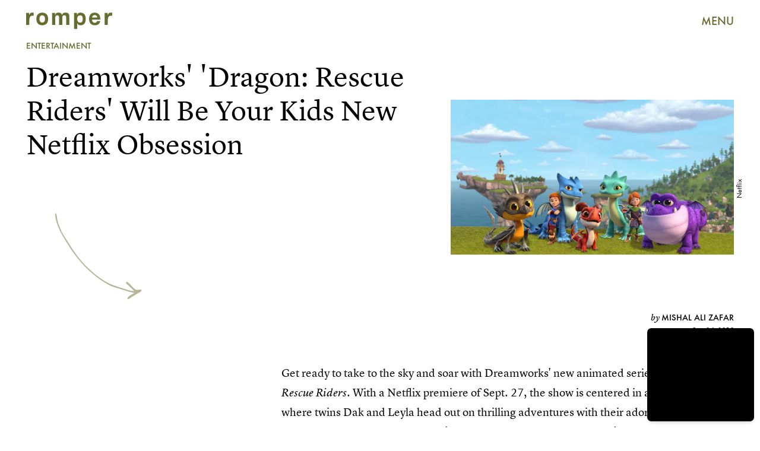

--- FILE ---
content_type: text/html; charset=utf-8
request_url: https://www.google.com/recaptcha/api2/aframe
body_size: 250
content:
<!DOCTYPE HTML><html><head><meta http-equiv="content-type" content="text/html; charset=UTF-8"></head><body><script nonce="aiKXj63PdGFCK14RQJ43CQ">/** Anti-fraud and anti-abuse applications only. See google.com/recaptcha */ try{var clients={'sodar':'https://pagead2.googlesyndication.com/pagead/sodar?'};window.addEventListener("message",function(a){try{if(a.source===window.parent){var b=JSON.parse(a.data);var c=clients[b['id']];if(c){var d=document.createElement('img');d.src=c+b['params']+'&rc='+(localStorage.getItem("rc::a")?sessionStorage.getItem("rc::b"):"");window.document.body.appendChild(d);sessionStorage.setItem("rc::e",parseInt(sessionStorage.getItem("rc::e")||0)+1);localStorage.setItem("rc::h",'1768441521136');}}}catch(b){}});window.parent.postMessage("_grecaptcha_ready", "*");}catch(b){}</script></body></html>

--- FILE ---
content_type: image/svg+xml
request_url: https://cdn2.bustle.com/2026/romper/pinterest-0a16323764.svg
body_size: -248
content:
<svg xmlns="http://www.w3.org/2000/svg" viewBox="0 0 32 32"><path fill="#222" d="M28.386 10.53c0 7.21-4.008 12.598-9.918 12.598-1.985 0-3.851-1.073-4.49-2.292 0 0-1.068 4.235-1.292 5.053-.796 2.888-3.137 5.777-3.318 6.015-.127.165-.407.113-.437-.105-.051-.368-.647-4.013.055-6.986l2.364-10.016s-.586-1.174-.586-2.908c0-2.725 1.578-4.758 3.544-4.758 1.672 0 2.479 1.254 2.479 2.759 0 1.682-1.069 4.194-1.622 6.522-.461 1.95.978 3.541 2.901 3.541 3.482 0 5.827-4.474 5.827-9.773 0-4.028-2.712-7.044-7.648-7.044-5.574 0-9.049 4.158-9.049 8.803 0 1.602.473 2.732 1.213 3.605.339.402.387.563.264 1.025-.09.339-.29 1.152-.376 1.475-.122.466-.499.632-.92.46-2.567-1.048-3.764-3.861-3.764-7.022C3.614 6.261 8.017 0 16.75 0c7.019 0 11.636 5.077 11.636 10.53"/></svg>